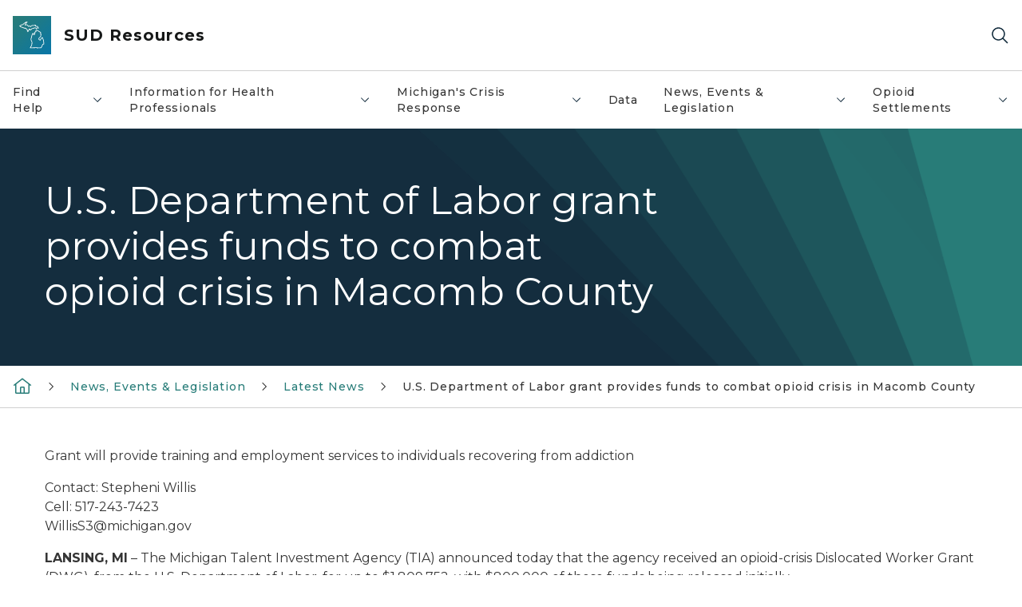

--- FILE ---
content_type: text/html; charset=utf-8
request_url: https://www.michigan.gov/opioids/nel/panel-news/news/u-s--department-of-labor-grant-provides-funds-to-combat-opioid-crisis-in-macomb-county
body_size: 12603
content:



<!DOCTYPE html>
<!--[if lt IE 7]>      <html class="no-js lt-ie9 lt-ie8 lt-ie7"> <![endif]-->
<!--[if IE 7]>         <html class="no-js lt-ie9 lt-ie8"> <![endif]-->
<!--[if IE 8]>         <html class="no-js lt-ie9"> <![endif]-->
<!--[if gt IE 8]><!-->
<html class="no-js" lang="en">
<!--<![endif]-->
<head>
<link href="/opioids/-/media/Base-Themes/Core-Libraries/styles/optimized-min.css?rev=0d5ba9d6f4d64dc58b0ec50ad1bb0b58&hash=2DBD8AA395351610B2E6F70B0617C575" rel="stylesheet" /><link href="/opioids/-/media/Base-Themes/Main-Theme/styles/optimized-min.css?rev=dd491b74890540928bec94fb7f92c1a6&hash=CE6E47DFCAA8727A6C7ED9AB3AA8C788" rel="stylesheet" /><link href="/opioids/-/media/Themes/eMiCoreTheme/som-guidelines/styles/pre-optimized-min.css?rev=39f954cab04a4fd4ab37c3bf766a1370&hash=652AE0CEE994823A6D54584721D01E0E" rel="stylesheet" /><link href="/opioids/-/media/Themes/eMiCoreTheme/DataTables/Styles/optimized-min.css?rev=99f96bab3005400ea7c6c4472bdd5f11&hash=2F97884824F3D94F3D7233EFF2C554D0" rel="stylesheet" /><link href="/opioids/-/media/Base-Themes/Slick-Carousel/styles/optimized-min.css?rev=9524f845a6664e6891d64d36f9961a6c&hash=9A9667F4E535EF14108B05A756740E90" rel="stylesheet" /><link href="/opioids/-/media/Themes/eMiCoreTheme/DateRangePicker/Styles/optimized-min.css?rev=2ef96215d9ef47f69da97c840a8917dd&hash=8B0E759F516AC625BA35E2FE108996DB" rel="stylesheet" /><link href="/opioids/-/media/Themes/eMiCoreTheme/eMiCoreTheme/styles/pre-optimized-min.css?rev=4d1836aa208e4b49b392aeec14e1c97d&hash=B3709F85E05517698E1E1075370F8083" rel="stylesheet" />    



    <title>U.S. Department of Labor grant provides funds to combat opioid crisis in Macomb County</title>


<link rel="canonical" href="https://www.michigan.gov/opioids/nel/panel-news/news/u-s--department-of-labor-grant-provides-funds-to-combat-opioid-crisis-in-macomb-county">



    <link href="/opioids/-/media/Project/Websites/shared/Browser-Icon/favicon.ico?rev=2e0c4e282d1f41d7add652b27b58dd38&amp;hash=57252726F08321E63A1C85F1C246CE8B" rel="shortcut icon" />


    

    <!--Custom eMich Metadata Rendering advanced Favicon from SXA Site Settings-->

    
            <link rel="apple-touch-icon" sizes="180x180" href="/opioids/-/media/Project/Websites/shared/Browser-Icon/apple-touch-icon.png?rev=6ba8df484dcd48a7b322e75d818cc69d&hash=218BF7CF96AB003AA4C3797EA0098CFC" />
        
    
            <link rel="icon" type="image/png" sizes="32x32" href="/opioids/-/media/Project/Websites/shared/Browser-Icon/favicon-32x32.png?rev=7022dacf2ef14b248b731f451c62a380&hash=E69C0676231268C6825B0332F12422E5" />
        
    
            <link rel="icon" type="image/png" sizes="16x16" href="/opioids/-/media/Project/Websites/shared/Browser-Icon/favicon-16x16.png?rev=7f7c62522a1646349d767d94fe24a637&hash=9EB4F0240F4F5169AD4ACBF20147CCB0" />
        
    
            <link rel="manifest" href="/opioids/-/media/Project/Websites/shared/Browser-Icon/site.webmanifest?rev=83ca428ef151478d8decb815e7217495&hash=D94A8BB4C524D2A9A472B5945C27CB11" />
        
    
            <link rel="mask-icon" href="/opioids/-/media/Project/Websites/shared/Browser-Icon/safari-pinned-tab.svg?rev=51f3e40a77134fbbb2233ded33af6d5e&hash=442805D3E0E7944EB3A8420549B94F97" color="#277c78" />
        
    
            <meta name="msapplication-config" content="/opioids/-/media/Project/Websites/shared/Browser-Icon/browserconfig.xml?rev=15a1c884ffca4409bb27fcec7eef109e&hash=5E316C381B4F08A3E2C5BCAD6F861734" />
        
    
            <meta name="msapplication-TileColor" content="#277c78" />
        
    
            <meta name="theme-color" content="#ffffff" />
        


    

<!-- Coveo Metadata fields -->




	<meta name="site-name" content="SUD Resources" />


<meta name="site-path" content="opioids" />
<meta name="site-logo" content="" />


<meta name="site-agency" content="EOG" />
<meta name="site-agency-name" content="SUD Resources" />
<meta name="item-type" content="Page" />
<meta name="grouped-item-type" content="Webpages" />
<meta name="site-hierarchy" content="Executive Office of the Governor|SUD Resources" />
<meta name="sxa-tags" content="Department of Health & Human Services" />
<meta name="page-summary" content="" />
<meta name="page-template" content="Page" />
<meta name="page-image" content="" />
<meta name="page-hasformcomponent" content="false" />
<meta name="robots" content="" />
<meta name="page-breadcrumb" content="Substance Use Disorder|News, Events & Legislation|Latest News|U.S. Department of Labor grant provides funds to combat opioid crisis in Macomb County" />






<!-- end Coveo Metadata fields -->



<meta property="og:image"  content="https://www.michigan.gov/opioids/-/media/Project/Websites/SOM/Images/Global-SOM/Michigangov-OG-Image.png?rev=04d34972184442b1bd24b5efb46cd150&amp;hash=2C9B86AB4E175DF376653D8F10EC2FA9"><meta property="og:title"  content="U.S. Department of Labor grant provides funds to combat opioid crisis in Macomb County"><meta property="og:url"  content="https://www.michigan.gov/opioids/nel/panel-news/news/u-s--department-of-labor-grant-provides-funds-to-combat-opioid-crisis-in-macomb-county">







<meta property="twitter:title"  content="U.S. Department of Labor grant provides funds to combat opioid crisis in Macomb County"><meta property="twitter:card"  content="summary_large_image">

    <meta name="viewport" content="width=device-width, initial-scale=1" />


    


<!-- Google Tag Manager -->
<script>(function(w,d,s,l,i){w[l]=w[l]||[];w[l].push({'gtm.start':
new Date().getTime(),event:'gtm.js'});var f=d.getElementsByTagName(s)[0],
j=d.createElement(s),dl=l!='dataLayer'?'&l='+l:'';j.async=true;j.src=
'https://www.googletagmanager.com/gtm.js?id='+i+dl;f.parentNode.insertBefore(j,f);
})(window,document,'script','dataLayer','GTM-WTW7M9');</script>
<!-- End Google Tag Manager -->


    





    




    <script type="application/ld+json">
             {"@context":"https://schema.org","@type":"WebPage","name":"U.S. Department of Labor grant provides funds to combat opioid crisis in Macomb County","url":"https://www.michigan.gov/opioids/nel/panel-news/news/u-s--department-of-labor-grant-provides-funds-to-combat-opioid-crisis-in-macomb-county","inLanguage":"en-US"}
    </script>

</head>
<body class="default-device bodyclass">
    



    


<!-- Google Tag Manager (noscript) -->
<noscript><iframe src='https://www.googletagmanager.com/ns.html?id=GTM-WTW7M9'
height="0" width="0" style="display:none;visibility:hidden" title="Google Tag Manager"></iframe></noscript>
<!-- End Google Tag Manager (noscript) -->

    
<!-- #wrapper -->

<div id="wrapper">
    <a class="sr-only sr-only-focusable jump-to-id header__skip" href="#pagebody" data-target-id="main"><span class="skip-main">Skip to main content</span></a>
    <!-- #header -->
    <header>
        <div id="header" class="">
            



<div class="component content component__section main-width">
    <div class="component-content">
<div class="print-only">
  <div class="container">
    <div class="row text-center">
      <div class="col-12">
        <!-- Get Url for mobile page logo -->
       
          
              
       
          
              
               <img class="header-logo" src="/opioids/-/media/Project/Websites/shared/Site-Logos/MichiganGlobal-logo-Icon.svg?rev=e29162c06c174283bdf2106d78d932ac&hash=C89607CEE911142CB8B2248432A19A1C" alt="Michigan Header Logo" /> 
             
    
      </div>
      <div class="col-12">
        <!-- Get Site Name -->
        <div class="section-title mb-0">MDHHS Opioid Resources</div>
      </div>
    </div>
  </div>
</div><div class="navbar"><div class="navbar-brand pl-1">

<a  href="/opioids" class="navbar-brand-img">

    
            <img class="header-logo-img" src="/opioids/-/media/Project/Websites/shared/Site-Logos/MichiganGlobal-logo-Icon.svg?rev=e29162c06c174283bdf2106d78d932ac&hash=C89607CEE911142CB8B2248432A19A1C" alt="Michigan Header Logo" /> 
        
    

    
    
            <img class="header-logo" src="/opioids/-/media/Project/Websites/shared/Site-Logos/MichiganGlobal-logo-Icon.svg?rev=e29162c06c174283bdf2106d78d932ac&hash=C89607CEE911142CB8B2248432A19A1C" alt="Michigan Header Logo" /> 
        
    
</a>

<a  href="/opioids" class="navbar-brand-title">
<div class="header__section-title">SUD Resources</div>
</a>
</div><div class="action-bar">
<button class="header__section-search-wrapper" aria-label="Search">
    <span class="header__section-search-icon" aria-hidden="true"></span>
</button>
 <button class="navigation-toggle-header" type="button" aria-label="Open Main Menu" aria-expanded="false" id="mobileMenuButton" aria-controls="mobileMenuContent">
    <span class="navigation-toggle-header-icon"></span>
 </button>
</div></div>    </div>
</div>



    <section class="component component-wrapper">
            <div class="container-fluid">
<div class="row">    <div class="component navigation col-12 d-none d-md-block navigation-main navigation-main-vertical">
        <div class="component-content">
<nav id="menuA" aria-label="Main menu" class="headerMain-menu main-width">
    <div class="menu-a">
        <div class="main-nav">
            <ul class="clearfix nav main-menu">
                                <li class="level1 rel-level1 nav-item">
                                    <div class="navigation-title field-navigation-title" data-id="#meganav_ecdaca4f33e54989b816d3c8d095c50d">
                                        <button type="button" tabindex="0" data-index="0" class="not-link nav-link w-100 lv1-item_0" aria-expanded="false">
                                            Find Help&#160;&#160;&#160;&#160;
                                            <span class="header-caret"></span>
                                        </button>
                                    </div>
                                </li>
                                <li class="level1 rel-level1 nav-item">
                                    <div class="navigation-title field-navigation-title" data-id="#meganav_f2c4e2473b0a4c9d9e88d58a6af4951c">
                                        <button type="button" tabindex="0" data-index="1" class="not-link nav-link w-100 lv1-item_1" aria-expanded="false">
                                            Information for Health Professionals
                                            <span class="header-caret"></span>
                                        </button>
                                    </div>
                                </li>
                                <li class="level1 rel-level1 nav-item">
                                    <div class="navigation-title field-navigation-title" data-id="#meganav_aefc13499e194737a00068114a369640">
                                        <button type="button" tabindex="0" data-index="2" class="not-link nav-link w-100 lv1-item_2" aria-expanded="false">
                                            Michigan&#39;s Crisis Response
                                            <span class="header-caret"></span>
                                        </button>
                                    </div>
                                </li>
                                <li class="level1 rel-level1 nav-item">
                                    <div class="navigation-title field-navigation-title">
                                        <a href="/opioids/category-data" target="_self" data-index="3" class="nav-link lv1-item_3">
                                            Data
                                        </a>
                                    </div>
                                </li>
                                <li class="level1 rel-level1 nav-item">
                                    <div class="navigation-title field-navigation-title" data-id="#meganav_96ed6493fdc243afb5598a0dafd9e11f">
                                        <button type="button" tabindex="0" data-index="4" class="not-link nav-link w-100 lv1-item_4" aria-expanded="false">
                                            News, Events &amp; Legislation
                                            <span class="header-caret"></span>
                                        </button>
                                    </div>
                                </li>
                                <li class="level1 rel-level1 nav-item">
                                    <div class="navigation-title field-navigation-title" data-id="#meganav_8cbc10ab075748dc804d560e36f89ab5">
                                        <button type="button" tabindex="0" data-index="5" class="not-link nav-link w-100 lv1-item_5" aria-expanded="false">
                                            Opioid Settlements
                                            <span class="header-caret"></span>
                                        </button>
                                    </div>
                                </li>

            </ul>
        </div>
    </div>
</nav>

        <div class="megamenu main-nav" id="meganav_ecdaca4f33e54989b816d3c8d095c50d">
            <div class="container-fluid content-width px-0">
                <div class="row no-gutters">
                    <div class="col-12 col-md-5 second-level">
                        <div class="row no-gutters">
                            <div class="col-12">
                                <div class="second-level-title h1 ml-1 mb-1">Find Help&#160;&#160;&#160;&#160;</div>
                                <a class="second-level-link ml-1" href="/opioids/find-help">
                                    Go to Find Help&#160;&#160;&#160;&#160;
                                    <span class="header-caret-next"></span>
                                </a>
                                <ul class="nav flex-column mt-1">
                                            <li class="nav-item">
                                                        <a href="/opioids/find-help/misud-locator" data-index="0" class="nav-link lv2-0" target="_self">
                                                            MiSUD Locator
                                                        </a>
                                            </li>
                                            <li class="nav-item">
                                                        <a href="/opioids/find-help/united" data-index="1" class="nav-link lv2-1 lv2-last" target="_self">
                                                            Anti-Stigma Resources
                                                        </a>
                                            </li>

                                </ul>
                            </div>
                        </div>
                    </div>
                    <div class="col-12 col-md-7 main-nav third-level active default"></div>
                        <div class="col-12 col-md-7 main-nav third-level" id="subnav_e2ea822c7b7c41f793f491fd05cff722">
                            <div class="row no-gutters">
                                <div class="col-12 col-md-8">
                                <div class="third-level-title h1 ml-1 mb-1">MiSUD Locator</div>
                                <a class="third-level-link ml-1" href="/opioids/find-help/misud-locator" target="_self">
                                    Go to MiSUD Locator
                                    <span class="header-caret-next"></span>
                                </a>
                                    <p class="ml-1 nav-text">
                                        
                                    </p>
                                </div>
                            </div>
                        </div>
                        <div class="col-12 col-md-7 main-nav third-level" id="subnav_15927112467243f3bbd83cede1a2a160">
                            <div class="row no-gutters">
                                <div class="col-12 col-md-8">
                                <div class="third-level-title h1 ml-1 mb-1">Anti-Stigma Resources</div>
                                <a class="third-level-link ml-1" href="/opioids/find-help/united" target="_self">
                                    Go to Anti-Stigma Resources
                                    <span class="header-caret-next"></span>
                                </a>
                                    <p class="ml-1 nav-text">
                                        
                                    </p>
                                </div>
                            </div>
                        </div>
                </div>
            </div>
        </div>
        <div class="megamenu main-nav" id="meganav_f2c4e2473b0a4c9d9e88d58a6af4951c">
            <div class="container-fluid content-width px-0">
                <div class="row no-gutters">
                    <div class="col-12 col-md-5 second-level">
                        <div class="row no-gutters">
                            <div class="col-12">
                                <div class="second-level-title h1 ml-1 mb-1">Information for Health Professionals</div>
                                <a class="second-level-link ml-1" href="/opioids/health-professionals">
                                    Go to Information for Health Professionals
                                    <span class="header-caret-next"></span>
                                </a>
                                <ul class="nav flex-column mt-1">
                                            <li class="nav-item">
                                                        <a href="/opioids/health-professionals/prescribers" data-index="0" class="nav-link lv2-0 lv2-last" target="_self">
                                                            Information for Prescribers
                                                        </a>
                                            </li>

                                </ul>
                            </div>
                        </div>
                    </div>
                    <div class="col-12 col-md-7 main-nav third-level active default"></div>
                        <div class="col-12 col-md-7 main-nav third-level" id="subnav_985dc782224c4366995c86e2319d6ea5">
                            <div class="row no-gutters">
                                <div class="col-12 col-md-8">
                                <div class="third-level-title h1 ml-1 mb-1">Information for Prescribers</div>
                                <a class="third-level-link ml-1" href="/opioids/health-professionals/prescribers" target="_self">
                                    Go to Information for Prescribers
                                    <span class="header-caret-next"></span>
                                </a>
                                    <p class="ml-1 nav-text">
                                        Information for Prescribers
                                    </p>
                                </div>
                            </div>
                        </div>
                </div>
            </div>
        </div>
        <div class="megamenu main-nav" id="meganav_aefc13499e194737a00068114a369640">
            <div class="container-fluid content-width px-0">
                <div class="row no-gutters">
                    <div class="col-12 col-md-5 second-level">
                        <div class="row no-gutters">
                            <div class="col-12">
                                <div class="second-level-title h1 ml-1 mb-1">Michigan&#39;s Crisis Response</div>
                                <a class="second-level-link ml-1" href="/opioids/crisis-response">
                                    Go to Michigan&#39;s Crisis Response
                                    <span class="header-caret-next"></span>
                                </a>
                                <ul class="nav flex-column mt-1">
                                            <li class="nav-item">
                                                        <a href="/opioids/crisis-response/state-opioid-response-grants-contact-info" data-index="0" class="nav-link lv2-0 lv2-last" target="_self">
                                                            State Opioid Response Grants Contact Info
                                                        </a>
                                            </li>

                                </ul>
                            </div>
                        </div>
                    </div>
                    <div class="col-12 col-md-7 main-nav third-level active default"></div>
                        <div class="col-12 col-md-7 main-nav third-level" id="subnav_90ff437722364b31a3af45f402d8ff52">
                            <div class="row no-gutters">
                                <div class="col-12 col-md-8">
                                <div class="third-level-title h1 ml-1 mb-1">State Opioid Response Grants Contact Info</div>
                                <a class="third-level-link ml-1" href="/opioids/crisis-response/state-opioid-response-grants-contact-info" target="_self">
                                    Go to State Opioid Response Grants Contact Info
                                    <span class="header-caret-next"></span>
                                </a>
                                    <p class="ml-1 nav-text">
                                        
                                    </p>
                                </div>
                            </div>
                        </div>
                </div>
            </div>
        </div>
        <div class="megamenu main-nav" id="meganav_49fd89e1f252416f9307dbf486130654">
            <div class="container-fluid content-width px-0">
                <div class="row no-gutters">
                    <div class="col-12 col-md-5 second-level">
                        <div class="row no-gutters">
                            <div class="col-12">
                                <div class="second-level-title h1 ml-1 mb-1">Data</div>
                                <a class="second-level-link ml-1" href="/opioids/category-data">
                                    Go to Data
                                    <span class="header-caret-next"></span>
                                </a>
                                <ul class="nav flex-column mt-1">

                                </ul>
                            </div>
                        </div>
                    </div>
                    <div class="col-12 col-md-7 main-nav third-level active default"></div>
                </div>
            </div>
        </div>
        <div class="megamenu main-nav" id="meganav_96ed6493fdc243afb5598a0dafd9e11f">
            <div class="container-fluid content-width px-0">
                <div class="row no-gutters">
                    <div class="col-12 col-md-5 second-level">
                        <div class="row no-gutters">
                            <div class="col-12">
                                <div class="second-level-title h1 ml-1 mb-1">News, Events &amp; Legislation</div>
                                <a class="second-level-link ml-1" href="/opioids/nel">
                                    Go to News, Events &amp; Legislation
                                    <span class="header-caret-next"></span>
                                </a>
                                <ul class="nav flex-column mt-1">
                                            <li class="nav-item">
                                                        <a href="/opioids/nel/laws" data-index="0" class="nav-link lv2-0 lv2-last" target="_self">
                                                            Laws and Regulations
                                                        </a>
                                            </li>

                                </ul>
                            </div>
                        </div>
                    </div>
                    <div class="col-12 col-md-7 main-nav third-level active default"></div>
                        <div class="col-12 col-md-7 main-nav third-level" id="subnav_9b9e7f871e2a4ea3994311b46a9950d8">
                            <div class="row no-gutters">
                                <div class="col-12 col-md-8">
                                <div class="third-level-title h1 ml-1 mb-1">Laws and Regulations</div>
                                <a class="third-level-link ml-1" href="/opioids/nel/laws" target="_self">
                                    Go to Laws and Regulations
                                    <span class="header-caret-next"></span>
                                </a>
                                    <p class="ml-1 nav-text">
                                        Laws and Regulations
                                    </p>
                                </div>
                            </div>
                        </div>
                </div>
            </div>
        </div>
        <div class="megamenu main-nav" id="meganav_8cbc10ab075748dc804d560e36f89ab5">
            <div class="container-fluid content-width px-0">
                <div class="row no-gutters">
                    <div class="col-12 col-md-5 second-level">
                        <div class="row no-gutters">
                            <div class="col-12">
                                <div class="second-level-title h1 ml-1 mb-1">Opioid Settlements</div>
                                <a class="second-level-link ml-1" href="/opioids/opioidsettlements">
                                    Go to Opioid Settlements
                                    <span class="header-caret-next"></span>
                                </a>
                                <ul class="nav flex-column mt-1">
                                            <li class="nav-item">
                                                        <a href="/opioids/opioidsettlements/about" data-index="0" class="nav-link lv2-0" target="_self">
                                                            About
                                                        </a>
                                            </li>
                                            <li class="nav-item">
                                                        <a href="/opioids/opioidsettlements/resources" data-index="1" class="nav-link lv2-1" target="_self">
                                                            Resources
                                                        </a>
                                            </li>
                                            <li class="nav-item">
                                                        <button type="button" tabindex="0" data-index="2" class="not-link nav-link w-100 lv2-2 w-100" data-subnavid="#subnav_233da6dee5df4cb39418699767066ee1" data-linktarget="_self" aria-controls="subnav_233da6dee5df4cb39418699767066ee1" aria-expanded="false">
                                                            Settlement Spending
                                                            <span class="header-caret-next"></span>
                                                        </button>
                                            </li>
                                            <li class="nav-item">
                                                        <a href="/opioids/opioidsettlements/settlement-data" data-index="3" class="nav-link lv2-3 lv2-last" target="_self">
                                                            Data
                                                        </a>
                                            </li>

                                </ul>
                            </div>
                        </div>
                    </div>
                    <div class="col-12 col-md-7 main-nav third-level active default"></div>
                        <div class="col-12 col-md-7 main-nav third-level" id="subnav_58cb96ed0bae4cb48c66b6cc3ec4ec78">
                            <div class="row no-gutters">
                                <div class="col-12 col-md-8">
                                <div class="third-level-title h1 ml-1 mb-1">About</div>
                                <a class="third-level-link ml-1" href="/opioids/opioidsettlements/about" target="_self">
                                    Go to About
                                    <span class="header-caret-next"></span>
                                </a>
                                    <p class="ml-1 nav-text">
                                        
                                    </p>
                                </div>
                            </div>
                        </div>
                        <div class="col-12 col-md-7 main-nav third-level" id="subnav_50ed3cc0b24c42cfaed9ec5ad9f4758c">
                            <div class="row no-gutters">
                                <div class="col-12 col-md-8">
                                <div class="third-level-title h1 ml-1 mb-1">Resources</div>
                                <a class="third-level-link ml-1" href="/opioids/opioidsettlements/resources" target="_self">
                                    Go to Resources
                                    <span class="header-caret-next"></span>
                                </a>
                                    <p class="ml-1 nav-text">
                                        
                                    </p>
                                </div>
                            </div>
                        </div>
                        <div class="col-12 col-md-7 main-nav third-level" id="subnav_233da6dee5df4cb39418699767066ee1">
                            <div class="row no-gutters">
                                <div class="col-12 col-md-8">
                                <div class="third-level-title h1 ml-1 mb-1">Settlement Spending</div>
                                <a class="third-level-link ml-1" href="/opioids/opioidsettlements/settlement-spending" target="_self">
                                    Go to Settlement Spending
                                    <span class="header-caret-next"></span>
                                </a>
                                    <p class="ml-1 nav-text">
                                        
                                    </p>
                                    <ul class="nav flex-column mt-1">
                                                <li class="nav-item">
                                                        <a href="/opioids/opioidsettlements/settlement-spending/prior-years-spending" data-index="0" class="nav-link lv3-0" target="_self">
                                                            Prior Years Spending
                                                        </a>
                                                </li>
                                                <li class="nav-item">
                                                        <a href="/opioids/opioidsettlements/settlement-spending/recovery-incentives-pilot" data-index="1" class="nav-link lv3-1 lv3-last" target="_self">
                                                            Recovery Incentives Pilot
                                                        </a>
                                                </li>

                                    </ul>
                                </div>
                            </div>
                        </div>
                        <div class="col-12 col-md-7 main-nav third-level" id="subnav_4f115b3231a44860ad4d1fc5b4f6646d">
                            <div class="row no-gutters">
                                <div class="col-12 col-md-8">
                                <div class="third-level-title h1 ml-1 mb-1">Data</div>
                                <a class="third-level-link ml-1" href="/opioids/opioidsettlements/settlement-data" target="_self">
                                    Go to Data
                                    <span class="header-caret-next"></span>
                                </a>
                                    <p class="ml-1 nav-text">
                                        
                                    </p>
                                </div>
                            </div>
                        </div>
                </div>
            </div>
        </div>

        </div>
    </div>

<div class="component navigation-toggle col-12" data-properties="{&quot;easing&quot;:&quot;swing&quot;,&quot;speed&quot;:500,&quot;expandOnHover&quot;:false,&quot;expandedByDefault&quot;:false}">
    <div class="component-content">
        <div class="toggle-content clearfix">
            <div class="navigation-toggle-content" id="mobileMenuContent">
                <div class="row">    <div class="component navigation col-12">
        <div class="component-content">
<nav id="menuAmobile" aria-label="Main menu mobile" class="headerMain-menu">
    <div class="menu-a">
        <div class="mobile-nav">
            <ul class="clearfix nav main-menu">
                            <li class="level1 rel-level1 nav-item">
                                    <div class="navigation-title field-navigation-title" data-id="#m_meganav_ecdaca4f33e54989b816d3c8d095c50d">
                                            <button type="button" tabindex="0" class="nav-link not-active lv1-0" id="m_meganav_ecdaca4f33e54989b816d3c8d095c50d_link">
                                                Find Help&#160;&#160;&#160;&#160;
                                                <span class="header-caret"></span>
                                            </button>
                                    </div>
                            </li>
                            <li class="level1 rel-level1 nav-item">
                                    <div class="navigation-title field-navigation-title" data-id="#m_meganav_f2c4e2473b0a4c9d9e88d58a6af4951c">
                                            <button type="button" tabindex="0" class="nav-link not-active lv1-1" id="m_meganav_f2c4e2473b0a4c9d9e88d58a6af4951c_link">
                                                Information for Health Professionals
                                                <span class="header-caret"></span>
                                            </button>
                                    </div>
                            </li>
                            <li class="level1 rel-level1 nav-item">
                                    <div class="navigation-title field-navigation-title" data-id="#m_meganav_aefc13499e194737a00068114a369640">
                                            <button type="button" tabindex="0" class="nav-link not-active lv1-2" id="m_meganav_aefc13499e194737a00068114a369640_link">
                                                Michigan&#39;s Crisis Response
                                                <span class="header-caret"></span>
                                            </button>
                                    </div>
                            </li>
                            <li class="level1 rel-level1 nav-item">
                                    <div class="navigation-title field-navigation-title">
                                            <a class="nav-link lv1-3" href="/opioids/category-data">
                                                Data
                                            </a>
                                    </div>
                            </li>
                            <li class="level1 rel-level1 nav-item">
                                    <div class="navigation-title field-navigation-title" data-id="#m_meganav_96ed6493fdc243afb5598a0dafd9e11f">
                                            <button type="button" tabindex="0" class="nav-link not-active lv1-4" id="m_meganav_96ed6493fdc243afb5598a0dafd9e11f_link">
                                                News, Events &amp; Legislation
                                                <span class="header-caret"></span>
                                            </button>
                                    </div>
                            </li>
                            <li class="level1 rel-level1 nav-item">
                                    <div class="navigation-title field-navigation-title" data-id="#m_meganav_8cbc10ab075748dc804d560e36f89ab5">
                                            <button type="button" tabindex="0" class="nav-link not-active lv1-5 mobile-lv1-last" id="m_meganav_8cbc10ab075748dc804d560e36f89ab5_link">
                                                Opioid Settlements
                                                <span class="header-caret"></span>
                                            </button>
                                    </div>
                            </li>

            </ul>
        </div>
    </div>
</nav>

<nav class="mobile-nav mobile-nav-lv2 main-width" aria-label="Main menu mobile — lvl 2">
    <div class="menu-a">
            <div class="megamenu mobile-nav" id="m_meganav_ecdaca4f33e54989b816d3c8d095c50d">
                <div class="container-fluid px-0">
                    <div class="row no-gutters">
                        <div class="col-12 second-level">
                            <div class="row no-gutters">
                                <div class="col-12">
                                    <a class="nav-link second-level-back not-active" href="#"><span class="header-caret-back"></span>Back</a>
                                    <a href="/opioids/find-help" class="nav-link second-level-title h3 ml-1 text-primary d-block">
                                        Find Help&#160;&#160;&#160;&#160;
                                    </a>
                                    <ul class="nav flex-column mt-1">
                                                <li class="nav-item">
                                                            <a href="/opioids/find-help/misud-locator" class="nav-link">
                                                                MiSUD Locator
                                                            </a>
                                                </li>
                                                <li class="nav-item">
                                                            <a href="/opioids/find-help/united" class="nav-link mobile-lv2-last">
                                                                Anti-Stigma Resources
                                                            </a>
                                                </li>

                                    </ul>
                                </div>
                            </div>
                        </div>
                            <div class="col-12 mobile-nav third-level" id="m_subnav_e2ea822c7b7c41f793f491fd05cff722">
                                <div class="row no-gutters">
                                    <div class="col-12">
                                        <a class="nav-link third-level-back not-active" href="#"><span class="header-caret-back"></span>Back</a>
                                        <a class="nav-link third-level-title h3 ml-1 text-primary d-block" href="/opioids/find-help/misud-locator">
                                            MiSUD Locator
                                        </a>
                                    </div>
                                </div>
                            </div>
                            <div class="col-12 mobile-nav third-level" id="m_subnav_15927112467243f3bbd83cede1a2a160">
                                <div class="row no-gutters">
                                    <div class="col-12">
                                        <a class="nav-link third-level-back not-active" href="#"><span class="header-caret-back"></span>Back</a>
                                        <a class="nav-link third-level-title h3 ml-1 text-primary d-block" href="/opioids/find-help/united">
                                            Anti-Stigma Resources
                                        </a>
                                    </div>
                                </div>
                            </div>
                    </div>
                </div>
            </div>
            <div class="megamenu mobile-nav" id="m_meganav_f2c4e2473b0a4c9d9e88d58a6af4951c">
                <div class="container-fluid px-0">
                    <div class="row no-gutters">
                        <div class="col-12 second-level">
                            <div class="row no-gutters">
                                <div class="col-12">
                                    <a class="nav-link second-level-back not-active" href="#"><span class="header-caret-back"></span>Back</a>
                                    <a href="/opioids/health-professionals" class="nav-link second-level-title h3 ml-1 text-primary d-block">
                                        Information for Health Professionals
                                    </a>
                                    <ul class="nav flex-column mt-1">
                                                <li class="nav-item">
                                                            <a href="/opioids/health-professionals/prescribers" class="nav-link mobile-lv2-last">
                                                                Information for Prescribers
                                                            </a>
                                                </li>

                                    </ul>
                                </div>
                            </div>
                        </div>
                            <div class="col-12 mobile-nav third-level" id="m_subnav_985dc782224c4366995c86e2319d6ea5">
                                <div class="row no-gutters">
                                    <div class="col-12">
                                        <a class="nav-link third-level-back not-active" href="#"><span class="header-caret-back"></span>Back</a>
                                        <a class="nav-link third-level-title h3 ml-1 text-primary d-block" href="/opioids/health-professionals/prescribers">
                                            Information for Prescribers
                                        </a>
                                    </div>
                                </div>
                            </div>
                    </div>
                </div>
            </div>
            <div class="megamenu mobile-nav" id="m_meganav_aefc13499e194737a00068114a369640">
                <div class="container-fluid px-0">
                    <div class="row no-gutters">
                        <div class="col-12 second-level">
                            <div class="row no-gutters">
                                <div class="col-12">
                                    <a class="nav-link second-level-back not-active" href="#"><span class="header-caret-back"></span>Back</a>
                                    <a href="/opioids/crisis-response" class="nav-link second-level-title h3 ml-1 text-primary d-block">
                                        Michigan&#39;s Crisis Response
                                    </a>
                                    <ul class="nav flex-column mt-1">
                                                <li class="nav-item">
                                                            <a href="/opioids/crisis-response/state-opioid-response-grants-contact-info" class="nav-link mobile-lv2-last">
                                                                State Opioid Response Grants Contact Info
                                                            </a>
                                                </li>

                                    </ul>
                                </div>
                            </div>
                        </div>
                            <div class="col-12 mobile-nav third-level" id="m_subnav_90ff437722364b31a3af45f402d8ff52">
                                <div class="row no-gutters">
                                    <div class="col-12">
                                        <a class="nav-link third-level-back not-active" href="#"><span class="header-caret-back"></span>Back</a>
                                        <a class="nav-link third-level-title h3 ml-1 text-primary d-block" href="/opioids/crisis-response/state-opioid-response-grants-contact-info">
                                            State Opioid Response Grants Contact Info
                                        </a>
                                    </div>
                                </div>
                            </div>
                    </div>
                </div>
            </div>
            <div class="megamenu mobile-nav" id="m_meganav_49fd89e1f252416f9307dbf486130654">
                <div class="container-fluid px-0">
                    <div class="row no-gutters">
                        <div class="col-12 second-level">
                            <div class="row no-gutters">
                                <div class="col-12">
                                    <a class="nav-link second-level-back not-active" href="#"><span class="header-caret-back"></span>Back</a>
                                    <a href="/opioids/category-data" class="nav-link second-level-title h3 ml-1 text-primary d-block">
                                        Data
                                    </a>
                                    <ul class="nav flex-column mt-1">

                                    </ul>
                                </div>
                            </div>
                        </div>
                    </div>
                </div>
            </div>
            <div class="megamenu mobile-nav" id="m_meganav_96ed6493fdc243afb5598a0dafd9e11f">
                <div class="container-fluid px-0">
                    <div class="row no-gutters">
                        <div class="col-12 second-level">
                            <div class="row no-gutters">
                                <div class="col-12">
                                    <a class="nav-link second-level-back not-active" href="#"><span class="header-caret-back"></span>Back</a>
                                    <a href="/opioids/nel" class="nav-link second-level-title h3 ml-1 text-primary d-block">
                                        News, Events &amp; Legislation
                                    </a>
                                    <ul class="nav flex-column mt-1">
                                                <li class="nav-item">
                                                            <a href="/opioids/nel/laws" class="nav-link mobile-lv2-last">
                                                                Laws and Regulations
                                                            </a>
                                                </li>

                                    </ul>
                                </div>
                            </div>
                        </div>
                            <div class="col-12 mobile-nav third-level" id="m_subnav_9b9e7f871e2a4ea3994311b46a9950d8">
                                <div class="row no-gutters">
                                    <div class="col-12">
                                        <a class="nav-link third-level-back not-active" href="#"><span class="header-caret-back"></span>Back</a>
                                        <a class="nav-link third-level-title h3 ml-1 text-primary d-block" href="/opioids/nel/laws">
                                            Laws and Regulations
                                        </a>
                                    </div>
                                </div>
                            </div>
                    </div>
                </div>
            </div>
            <div class="megamenu mobile-nav" id="m_meganav_8cbc10ab075748dc804d560e36f89ab5">
                <div class="container-fluid px-0">
                    <div class="row no-gutters">
                        <div class="col-12 second-level">
                            <div class="row no-gutters">
                                <div class="col-12">
                                    <a class="nav-link second-level-back not-active" href="#"><span class="header-caret-back"></span>Back</a>
                                    <a href="/opioids/opioidsettlements" class="nav-link second-level-title h3 ml-1 text-primary d-block">
                                        Opioid Settlements
                                    </a>
                                    <ul class="nav flex-column mt-1">
                                                <li class="nav-item">
                                                            <a href="/opioids/opioidsettlements/about" class="nav-link">
                                                                About
                                                            </a>
                                                </li>
                                                <li class="nav-item">
                                                            <a href="/opioids/opioidsettlements/resources" class="nav-link">
                                                                Resources
                                                            </a>
                                                </li>
                                                <li class="nav-item">
                                                            <button type="button" tabindex="0" class="nav-link not-active" id="m_subnav_233da6dee5df4cb39418699767066ee1_link" data-subnavid="#m_subnav_233da6dee5df4cb39418699767066ee1">
                                                                Settlement Spending
                                                                <span class="header-caret"></span>
                                                            </button>
                                                </li>
                                                <li class="nav-item">
                                                            <a href="/opioids/opioidsettlements/settlement-data" class="nav-link mobile-lv2-last">
                                                                Data
                                                            </a>
                                                </li>

                                    </ul>
                                </div>
                            </div>
                        </div>
                            <div class="col-12 mobile-nav third-level" id="m_subnav_58cb96ed0bae4cb48c66b6cc3ec4ec78">
                                <div class="row no-gutters">
                                    <div class="col-12">
                                        <a class="nav-link third-level-back not-active" href="#"><span class="header-caret-back"></span>Back</a>
                                        <a class="nav-link third-level-title h3 ml-1 text-primary d-block" href="/opioids/opioidsettlements/about">
                                            About
                                        </a>
                                    </div>
                                </div>
                            </div>
                            <div class="col-12 mobile-nav third-level" id="m_subnav_50ed3cc0b24c42cfaed9ec5ad9f4758c">
                                <div class="row no-gutters">
                                    <div class="col-12">
                                        <a class="nav-link third-level-back not-active" href="#"><span class="header-caret-back"></span>Back</a>
                                        <a class="nav-link third-level-title h3 ml-1 text-primary d-block" href="/opioids/opioidsettlements/resources">
                                            Resources
                                        </a>
                                    </div>
                                </div>
                            </div>
                            <div class="col-12 mobile-nav third-level" id="m_subnav_233da6dee5df4cb39418699767066ee1">
                                <div class="row no-gutters">
                                    <div class="col-12">
                                        <a class="nav-link third-level-back not-active" href="#"><span class="header-caret-back"></span>Back</a>
                                        <a class="nav-link third-level-title h3 ml-1 text-primary d-block" href="/opioids/opioidsettlements/settlement-spending">
                                            Settlement Spending
                                        </a>
                                            <ul class="nav flex-column mt-1">
                                                        <li class="nav-item">
                                                                <a href="/opioids/opioidsettlements/settlement-spending/prior-years-spending" class="nav-link">
                                                                    Prior Years Spending
                                                                </a>
                                                        </li>
                                                        <li class="nav-item">
                                                                <a href="/opioids/opioidsettlements/settlement-spending/recovery-incentives-pilot" class="nav-link mobile-lv3-last">
                                                                    Recovery Incentives Pilot
                                                                </a>
                                                        </li>

                                            </ul>
                                    </div>
                                </div>
                            </div>
                            <div class="col-12 mobile-nav third-level" id="m_subnav_4f115b3231a44860ad4d1fc5b4f6646d">
                                <div class="row no-gutters">
                                    <div class="col-12">
                                        <a class="nav-link third-level-back not-active" href="#"><span class="header-caret-back"></span>Back</a>
                                        <a class="nav-link third-level-title h3 ml-1 text-primary d-block" href="/opioids/opioidsettlements/settlement-data">
                                            Data
                                        </a>
                                    </div>
                                </div>
                            </div>
                    </div>
                </div>
            </div>
    </div>
</nav>
        </div>
    </div>
</div>
            </div>
        </div>
    </div>
</div></div>            </div>
    </section>
<div class="component content component__section">
    <div class="component-content">
<div class="header__section-search-container"><div class="coveo-menu-search">
  <atomic-search-interface id="coveo-search-box">
    
    

    <div class="container">
      <div class="row mt-5 ">
        <div class="col">
          <atomic-search-box redirection-url="https://www.michigan.gov/search" placeholder="testing">
          <atomic-search-box-query-suggestions></atomic-search-box-query-suggestions>
          </atomic-search-box>    
              
        </div>
      </div>
      <div class="row mb-5 mt-1 site-dropdown" >        
          <div class="col-12 col-sm-auto d-flex justify-content-sm-center align-items-center">
            <label for="site-context mb-0">View Result for:</label>
          </div>        
          <div class="col-12 col-sm-auto">
            <select name="site-context" id="site-context">
              <option value="SUD Resources" data-itemid="{68CFB7F6-FE80-45C9-A939-83F67A58801D}">SUD Resources</option>
              <option value="">All Michigan.gov Sites</option>          
            </select>
          </div>        
      </div>
      <div id="site-url" hidden>/opioids/nel/panel-news/news/u-s--department-of-labor-grant-provides-funds-to-combat-opioid-crisis-in-macomb-county</div>
      <div id="back-to-text" hidden>Back to SUD Resources</div>
    </div>
  </atomic-search-interface>
  <div class="search-unavailable" style="display:none;">
  <p style="text-align: center;"><img alt="outline of the shape of Michigan state in teal color" src="/opioids/-/media/Images/mi-no-results-icon.svg?rev=8612425961d14caf817436b6bed4cec0&amp;hash=55D22D538506C23C76085BE7FF71AB19" /></p>
  <br />
  <p style="text-align: center;">Search is currently unavailable. Please try again later.</p>
</div>
</div><div class="links-container px-0">
<div class="container">
<div class="row">





<div class="col-md-4">


    
            
                    
                
                    
                
        





    
            
                    
                
                    
            
                        <div class="search-links-container">
                        <h3>Popular on michigan.gov</h3>
                        <ul class="search-links-list">
            
                        
            
                         <li class="search-links-item"><a class="search-links-link" href="https://www.michigan.gov/mdard" target="_blank">Agriculture and Rural Development</a></li>
                        
            
                         <li class="search-links-item"><a class="search-links-link" href="https://www.michigan.gov/mdcr" target="_blank">Civil Rights</a></li>
                        
            
                         <li class="search-links-item"><a class="search-links-link" href="https://www.michigan.gov/egle" target="_blank">Environment</a></li>
                        
            
                         <li class="search-links-item"><a class="search-links-link" href="https://www.michigan.gov/mdhhs" target="_blank">Health and Human Services</a></li>
                        
            
                         <li class="search-links-item"><a class="search-links-link" href="https://www.michigan.gov/dnr" target="_blank">Natural Resources</a></li>
                        
            
                         <li class="search-links-item"><a class="search-links-link" href="https://www.michigan.gov/sos" target="_blank">Secretary of State</a></li>
                        
            
                         </ul>
                         </div>
            
                        
                
        



</div>

<div class="col-md-4">


    
            
                    
                
                    
                
        




    
            
                    
            
                        <div class="search-links-container">
                        <h3>How Do I...</h3>
                        <ul class="search-links-list">
            
                                    
                         <li class="search-links-list"><a class="search-links-link" href="https://www.michigan.gov/sos/all-services/tab-and-plate-renewal" target="_blank">Register to Vote</a></li>
                                    
                         <li class="search-links-list"><a class="search-links-link" href="https://dsvsesvc.sos.state.mi.us/TAP/_/" target="_blank">Renew My License Plate</a></li>
                                    
                         <li class="search-links-list"><a class="search-links-link" href="https://www.michigan.gov/mdhhs/assistance-programs" target="_blank">View Assistance Programs</a></li>
                        
            
                         </ul>
                         </div>
            
                        
                
                    
                
        



</div>
</div>
</div>
</div></div>    </div>
</div>

        </div>
    </header>
    <!-- /#header -->
    <!-- #content -->
    <main>
        <div id="content" class="">
            


 


<div class="modal fade" id="browserDetectModal" tabindex="-1" role="dialog" aria-labelledby="browserDetectModalLabel"
    aria-hidden="true">
    <div class="modal-dialog" role="document">
        <div class="modal-content">
            <div class="modal-header">
                <button type="button" class="close modal-dialog-close" data-dismiss="modal" aria-label="Close">
                    <span><svg xmlns="http://www.w3.org/2000/svg" viewBox="0 0 32 32" aria-label="close" data-tags="X dismiss deny denied ex" role="img" fill="currentColor" focusable="false"><path d="M24 9.4 22.6 8 16 14.6 9.4 8 8 9.4 14.6 16 8 22.6 9.4 24 16 17.4 22.6 24 24 22.6 17.4 16 24 9.4z" /></svg></span>
                </button>
            </div>
            <div class="modal-body">
                <div class="modal-browser-detect-wrapper">
                    <div class="container">
                        <div class="row">
                            <div class="col-lg-2">
                                <span class="warning-icon"></span>
                            </div>
                            <div class="col-lg-8">
                                <div class="browser-detection-box__section-content">
                                    
                                                                        <div class="browser-detection-box__section-heading">Unsupported Browser Detected</div>
                                                                        
                                    
                                                                        <p>The web Browser you are currently using is unsupported, and some features of this site may not work as intended. Please update to a modern browser such as Chrome, Firefox or Edge to experience all features Michigan.gov has to offer.&nbsp;</p>
                                                                        
                                    
                                                                        <div class="browser-detection-box__section-subheading">Supported Browsers</div>
                                                                        
                                    <div class="row">
<div class="col-md-6 col-lg-3">
<ul>
    <li>                <a href="https://www.google.com/chrome/?brand=FHFK&amp;gclid=Cj0KCQiAk53-BRD0ARIsAJuNhptcTc4l_Kn-u3t6asbRCm-d_Uk2smxuQk1Vt_2ZS6cGVaUNkX29yREaAu8xEALw_wcB&amp;gclsrc=aw.ds" target="_blank"class="off-domain-link">Google Chrome</a>            </li>
    <li>                <a href="https://www.apple.com/safari/" target="_blank"class="off-domain-link">Safari</a>            </li>
</ul>
</div>
<div class="col-md-6 col-lg-3">
<ul>
    <li>                <a href="https://www.microsoft.com/en-us/edge" target="_blank"class="off-domain-link">Microsoft Edge</a>            </li>
    <li>                <a href="https://www.mozilla.org/en-US/firefox/new/" target="_blank"class="off-domain-link">Firefox</a>            </li>
</ul>
</div>
</div>
                                                                        
                                </div>
                            </div>
                        </div>
                    </div>
                </div>
            </div>
        </div>
    </div>
</div>

    




    <section class="component component-wrapper section__pageheader">

<div class="component content component__section hero-image__section full">
    <div class="component-content">
<div class="print-only">
  <div class="container">
    <div class="row text-center">
      <div class="col-12">
        <!-- Get Page Title -->
        <div class="content-title mb-0">U.S. Department of Labor grant provides funds to combat opioid crisis in Macomb County</div>
      </div>
    </div>
  </div>
</div><section class="hero-image__section full">
	<div class="hero-image__section-hero-image">
		<div class="hero-image__section-content">
			<div class="row no-gutters">
				<div class="col">
					<div class="hero-image__section-text hero-image__section-text-full">
                                               <div class="hero-image__section-content-title">
                                               
                                                                                              <h1>U.S. Department of Labor grant provides funds to combat opioid crisis in Macomb County</h1>
                                                                                              
                                               </div>
				    	       <div class="shape-wrapper"></div>
					</div>
				</div>
			</div>
		</div>
	</div>
</section>    </div>
</div>
    </section>


    <section class="component component-wrapper section__pagebreadcrumb">
            <div class="container-fluid">
<div class="row">

<div class="component breadcrumb navigation-title col-12">
    <div class="component-content">
        <nav>
            <ol>
                    <li class="breadcrumb-item home">

    <div class="navigation-title field-navigationtitle"><a title="Substance Use Disorder" href="/opioids"><svg xmlns="http://www.w3.org/2000/svg" viewBox="0 0 32 32" aria-label="home" data-tags="home start main" role="img" fill="currentColor" focusable="false"><path d="M16.61 2.21a1 1 0 0 0-1.24 0L1 13.42 2.24 15 4 13.62V26a2 2 0 0 0 2 2h20a2 2 0 0 0 2-2V13.63L29.76 15 31 13.43ZM18 26h-4v-8h4Zm2 0v-8a2 2 0 0 0-2-2h-4a2 2 0 0 0-2 2v8H6V12.06l10-7.79 10 7.8V26Z" /></svg></a></div>
                            <span class="separator"></span>
                    </li>
                    <li class="breadcrumb-item ">

    
            <div class="navigation-title field-navigationtitle"><a title="News, Events & Legislation" href="/opioids/nel">News, Events & Legislation</a></div>
       
                            <span class="separator"></span>
                    </li>
                    <li class="breadcrumb-item ">

    
            <div class="navigation-title field-navigationtitle"><a title="Latest News" href="/opioids/nel/panel-news/news">Latest News</a></div>
       
                            <span class="separator"></span>
                    </li>
                    <li class="breadcrumb-item last">

    
            <div class="navigation-title field-navigationtitle linktextwidth45"><a title="U.S. Department of Labor grant provides funds to combat opioid crisis in Macomb County" >U.S. Department of Labor grant provides funds to combat opioid crisis in Macomb County</a></div>
       
                            <span class="separator"></span>
                    </li>
            </ol>
        </nav>
    </div>
</div>
</div>            </div>
    </section>


    <section class="component component-wrapper section__pagebody" id="pagebody">

<div class="component content component__section field__content">
    <div class="component-content">
        <div class="container">
            <div class="row">
                <div class="col-12">
<div class="field-content"><p><em>Grant will provide training and employment services to individuals recovering from addiction </em></p>

<p>Contact: Stepheni Willis<br>
Cell: 517-243-7423<br>
WillisS3@michigan.gov</p>

<p><strong>LANSING, MI</strong> &ndash; The Michigan Talent Investment Agency (TIA) announced today that the agency received an opioid-crisis Dislocated Worker Grant (DWG), from the U.S. Department of Labor, for up to $1,809,752, with $800,000 of those funds being released initially.</p>

<p>The state of Michigan ranked 11th in the country in the percentage change in opioid overdose death rates between 2006 and 2016, with a 19 percent increase.&nbsp; Over and above the statewide percentage increase, Macomb County has seen a staggering 400 percent increase in opioid-related deaths since 2014.&nbsp;&nbsp;</p>

<p>&ldquo;The current resources in Macomb County inadequately address the additional burden placed upon both the legal and workforce systems by the opioid crisis,&rdquo; said Stephanie Beckhorn, acting director of the Talent and Economic Development Department of Michigan. &ldquo;The result is not enough sustained support for those recovering from addiction and the lack of a targeted workforce component for those recovering from addiction or subject to the legal system as a result of opioids.&rdquo;</p>

<p>This grant funding will address workforce impacts of the opioid crisis in Macomb County by providing employment services to eligible individuals affected by the health and economic effects of widespread opioid use, addiction, and overdose.</p>

<p>&ldquo;The individuals served by this grant will not be the typical dislocated worker,&rdquo; Beckhorn said.&nbsp; &ldquo;Most will be long-term unemployed and will be recovering from opioid addiction or be involved with the legal system due to opioid use, which creates multiple barriers to employment.&rdquo;</p>

<p>CARE of Southeastern Michigan, one of the largest providers of peer recovery coaching services in the state, is a primary partner in this project and will be hiring up to five eligible participants as peer recovery coaches. The peer recovery coaches assist in addressing the opioid epidemic by connecting an estimated 230 eligible participants to treatment, supporting them on their path to recovery, and building a recovery support system.&nbsp; The grant will also provide employment services to eligible participants to assist them in obtaining careers in high-demand fields such as information technology, healthcare, business, advanced manufacturing, and professional trades.</p>

<p>&ldquo;As our community continues to grapple with the growing opioid epidemic, CARE of Southeastern Michigan is honored to partner with Macomb/St. Clair Michigan Works!, Macomb County Community Corrections, and the Michigan Talent Investment Agency to support individuals impacted by substance abuse disorders on their path to recovery,&rdquo; Monique Stanton, president and CEO of CARE of Southeastern Michigan.&nbsp; &ldquo;This opportunity from the Department of Labor will help us increase access to peer recovery coaches, career planning, and on-the-job training.&nbsp; The new and expanded services will help people make their next steps toward recovery, resiliency, and self-sufficiency.&rdquo;</p>

<p>Other partners in the program include Macomb Community Corrections and 16th Circuit Court Drug Court.&nbsp;<br>
&nbsp;<br>
&ldquo;Macomb County Community Corrections is very excited to partner with Macomb/St. Clair Michigan Works!, CARE of Southeastern Michigan, and the Michigan Talent Investment Agency to provide employment services to those affected by opioid use and addiction,&rdquo; Barbara Caskey, director, Macomb Community Corrections, said.&nbsp; &ldquo;We know that employment substantially increases the likelihood of success in the community and with this opportunity from the Department of Labor, we can provide additional support and guidance through peer recovery coaches, individualized employment plans, on-the-job trainings, and more for those working towards recovery.&rdquo;</p>

<p>The partners will be evaluating potential participants and referring them to Macomb/St. Clair Michigan Works! career planners.&nbsp;&nbsp;</p>

<p>&ldquo;This grant provides us the opportunity to assist an underserved population that is affected by the opioid crisis in our community,&rdquo; John Bierbusse, executive director of Macomb/St. Clair Michigan Works!, said.&nbsp; &ldquo;Integrating employment and training services into their recovery plan is a win-win situation for both the participants and local employers looking to fill positions.&rdquo;</p>

<p>Studies have shown a direct correlation between unemployment and drug use.&nbsp; Princeton economist Alan Kreuger found a link between the increase in prescribing rates and the drop-in labor force participation.&nbsp; He said that the higher rates of painkiller use could account for about 43 percent of the observed decline in men&rsquo;s labor force participation, and 25 percent of the observed decline in women&rsquo;s labor force participation, between 1999 and 2015.&nbsp; This is significant because the people who exit the workforce due to addiction, or substance use issues, often don&rsquo;t make it back.</p>

<p>&ldquo;This grant gives us the opportunity to fill a reemployment gap in the system by connecting the Michigan Works! Agencies, and training opportunities, to the problem-solving courts,&rdquo; Beckhorn said.&nbsp; &ldquo;There are 188 problem-solving courts throughout the state.&nbsp; We are working with just one of those courts through this grant.&nbsp; We are hoping to create a model that the other problem-solving courts can replicate across the state and possibly throughout the country.&rdquo;</p>

<p>Learn more about the programs that the State of Michigan has created to address the opioid epidemic on the <a href="https://www.michigan.gov/opioids/" target="_blank"class="off-domain-link">Opioid Addiction Resources website</a>.</p>

<p><strong>About the Talent Investment Agency (TIA)</strong><br>
TIA is the agency that combines Michigan Unemployment Insurance and Workforce Development and is responsible for their activities. Businesses need a talented workforce. Workers need the right skills to compete for available jobs. TIA programs are focused on job preparedness, career-based education, worker training, employment assistance and unemployment insurance. Please visit our <a href="http://www.michigan.gov/tia" target="_blank"class="off-domain-link">website</a> to see all that we offer.</p>

<p>###</p>
</div>                </div>
            </div>
        </div>
    </div>
</div>
    </section>


    <section class="component component-wrapper section__pagefooter">
            <div class="container">
            </div>
    </section>


    <section class="component component-wrapper">

<div class="component component-social-breadcrumb component__section breadcrumb_social_content">
    <div class="component-content">

    </div>
</div>
    </section>
        </div>
    </main>
    <!-- /#content -->
    <!-- #footer -->
    <footer>
        <div id="footer" class="">
            




    <section class="component component-wrapper">
            <div class="container-fluid">
<div class="row">
<div class="component content component__section footer__section-content">
    <div class="component-content">
<div class="print-only">
  <div class="container">
    <div class="row text-center">
      <div class="col-12">
        <!-- Get Attorney General logo url -->
        <img class="print-footer-logo"  src="" alt="">
      </div>
      <div class="col-12">
        <!-- Get Page Title -->
        <div class="footer-header mb-0">U.S. Department of Labor grant provides funds to combat opioid crisis in Macomb County</div>
        <!-- Get Copyright text -->
        <span>Copyright  State of Michigan</span>
      </div>
    </div>
  </div>
</div>
    
            <div class="footer__section-logo"><div class="container"><div class="row"><div class="col-lg-3 col-md-4 footer__section-logo-img">
                <img class="header-logo-img" src="" alt=""> 
        </div><div class="col-lg-3 col-md-4 footer__section-col">
        
        
            <div class="component rich-text component__section">
                <div class="component-content">
                    <div class="container">
                        <div class="row">
                            <div class="col-12">
                            </div>
                        </div>
                    </div>
                </div>
            </div>
        
        </div>
        <div class="col-lg-3 col-md-4 footer__section-col">
        
        
            <div class="component rich-text component__section">
                <div class="component-content">
                    <div class="container">
                        <div class="row">
                            <div class="col-12">
                            </div>
                        </div>
                    </div>
                </div>
            </div>
        
        </div>
        <div class="col-lg-3 col-md-4 footer__section-col">
        
        </div></div></div></div>
        
    
<div class="row"><div class="footer__section-copyright col-md-12"><div class="container"><div class="row"><div class="col-md-10">
	<div class="footer__section-copyright-nav">
		<span>Copyright 2026 State of Michigan</span>
		<span><a href="https://www.michigan.gov">Mi.gov Home</a></span>
		<span><a href="https://www.michigan.gov/policies">Policies</a></span>
		<span><a href="https://www.michigan.gov/adaform">Accessibility</a></span>
		<span><a href="https://www.michigan.gov/disabilityresources">Disability Resources</a></span>
		<span><a href="https://www.michigan.gov/foia">Statewide FOIA Directory</a></span>
		<a href="https://www.michigan.gov/som/government/branches-of-government/executive-branch">Departments</a>
    </div>
</div>
<img id="trackVisitor" src="/TrackExternal.aspx" alt="Tracking Image" height="1" width="1" style="border-style:none;display:none;" />
</div></div></div></div>    </div>
</div>
</div>            </div>
    </section>


<div class="component content component__section">
    <div class="component-content">




    </div>
</div>

        </div>
    </footer>
    <!-- /#footer -->
</div>
<!-- /#wrapper -->

    






<script src="/opioids/-/media/Base-Themes/Core-Libraries/scripts/optimized-min.js?rev=7e9bf3e311aa4d33b7932e41d5e827d7&hash=AE1CFE1643CB09C034D67390C0E5AB9D"></script><script src="/opioids/-/media/Base-Themes/XA-API/Scripts/optimized-min.js?rev=93f2c91a865c41119b49380b0ea69a91&hash=DB13996B669E3FF08077B26F878F1B7C"></script><script src="/opioids/-/media/Base-Themes/Main-Theme/scripts/optimized-min.js?rev=9d1801fca68f48d09fc83af3f2bb97c2&hash=528C7AB7744504F27EDE9F276EC63A09"></script><script src="/opioids/-/media/Base-Themes/Resolve-Conflicts/Scripts/optimized-min.js?rev=8f11bd4f94904dc7b20f00a82d7084e3&hash=77047DA8202CCE55299C3CDDF4F8E22A"></script><script src="/opioids/-/media/Themes/eMiCoreTheme/som-guidelines/scripts/pre-optimized-min.js?rev=5cd329804bdd4e9582ecb9b502c056f9&hash=8DF16C17FEE51517B40EF8D67ACF309B"></script><script src="/opioids/-/media/Base-Themes/Bing-Maps-JS-Connector/Scripts/optimized-min.js?rev=4f047e8bab6c4c58a30788b0275d5bb0&hash=7F63E6B983DD310DAFDAA4885861F563"></script><script src="/opioids/-/media/Base-Themes/Maps/Scripts/optimized-min.js?rev=081522eba93a4d8f964d55c4a56f676a&hash=473A61D2E8D90E9D5641D9A1E3E682BB"></script><script src="/opioids/-/media/Base-Themes/SearchTheme/Scripts/optimized-min.js?rev=75d493298505488d88360b8f7e612ef8&hash=2171D1A6F1C747681DFE2510AAEED2ED"></script><script src="/opioids/-/media/Base-Themes/Components-Theme/Scripts/optimized-min.js?rev=c6677f6640d646718b641b086fb4b482&hash=69E0264D6700A26902A8CF38466759C0"></script><script src="/opioids/-/media/Themes/eMiCoreTheme/DataTables/Scripts/optimized-min.js?rev=676d063e33214d71877e1424f055d69e&hash=2487B9D0290A8B3F1386C1CAD67A27C9"></script><script src="/opioids/-/media/Base-Themes/Slick-Carousel/scripts/optimized-min.js?rev=d05ea18afb724723aa7901521249c472&hash=6C08FA0DD6CF8932D3FAD3A5CA97DD60"></script><script src="/opioids/-/media/Themes/eMiCoreTheme/DateRangePicker/Scripts/optimized-min.js?rev=b89a312b8a37489fb527621fd0326454&hash=F96C7D5627F6A63FF4BFC30780DACCA5"></script><script src="/opioids/-/media/Themes/eMiCoreTheme/Modernizr/Scripts/optimized-min.js?rev=a48b2db9b48e419c8851fe8ccbe297c5&hash=5047D918BD48DE5CA1AAD71B8C1A1ABF"></script><script src="/opioids/-/media/Base-Themes/Coveo/Scripts/optimized-min.js?rev=e526f907430e4daea493232fa5755885&hash=2DCCDCCB5EA79047C4CC36901C5D9148"></script><script src="/opioids/-/media/Base-Themes/Coveo-Modules/Scripts/coveo-search-page.js?rev=27fc035a3b1a455c8ba1c77fe22a2eb8&hash=445810BA6E772781FEFDAFD47CBDC637"type="module"></script><script src="/opioids/-/media/Base-Themes/Coveo-Modules/Scripts/custom-breadbox.js?rev=d32ec6ca35274ca2ab60bf0ada30926d&hash=926F3D8D632061BFE7EA2FC80B201273"type="module"></script><script src="/opioids/-/media/Base-Themes/Coveo-Modules/Scripts/custom-date-facet.js?rev=431b328d47cd41de948955c3aace17d6&hash=77884651F141CFC0AA6B12F95916771D"type="module"></script><script src="/opioids/-/media/Base-Themes/Coveo-Modules/Scripts/custom-global-search-component.js?rev=6de379ce44744146b6e30073955b663a&hash=24972002265A501E7B67E91CC6B85032"type="module"></script><script src="/opioids/-/media/Base-Themes/Coveo-Modules/Scripts/custom-type-facet.js?rev=774b365a0b8f48f08dbe87c5edca8c6e&hash=BE44A47E6C013FC772AC6C066F775F33"type="module"></script><script src="/opioids/-/media/Themes/eMiCoreTheme/eMiCoreTheme/scripts/pre-optimized-min.js?rev=6e0eb40786ff4d1882d00d0e228f4ba4&hash=797D22615510911B570B8A62B0B5FAF4"></script>    <!-- /#wrapper -->
</body>
</html>